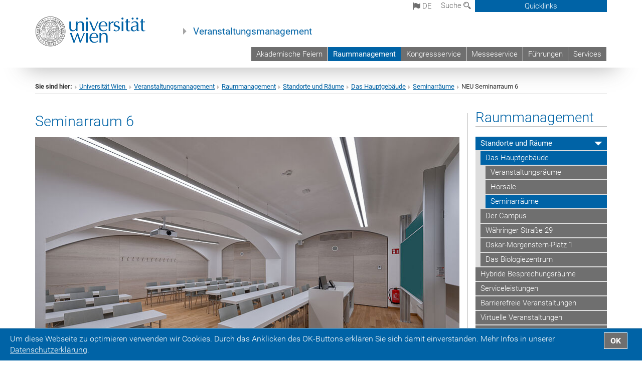

--- FILE ---
content_type: text/html; charset=utf-8
request_url: https://event.univie.ac.at/raummanagement/standorte-und-raeume/das-hauptgebaeude/seminarraeume/neu-seminarraum-6/
body_size: 15618
content:
<!DOCTYPE html>
<html xmlns="http://www.w3.org/1999/xhtml" xml:lang="de" lang="de">
<head prefix="og: http://ogp.me/ns# fb: http://ogp.me/ns/fb# article: http://ogp.me/ns/article#">

<meta charset="utf-8">
<!-- 
	This website is powered by TYPO3 - inspiring people to share!
	TYPO3 is a free open source Content Management Framework initially created by Kasper Skaarhoj and licensed under GNU/GPL.
	TYPO3 is copyright 1998-2017 of Kasper Skaarhoj. Extensions are copyright of their respective owners.
	Information and contribution at http://typo3.org/
-->



<title>NEU Seminarraum 6</title>
<meta name="generator" content="TYPO3 CMS">


<link rel="stylesheet" type="text/css" href="/typo3temp/stylesheet_b3a206eec6.css?1736368171" media="all">
<link rel="stylesheet" type="text/css" href="/typo3conf/ext/univie_news/Resources/Public/CSS/pwp.css?1615798746" media="all">
<link rel="stylesheet" type="text/css" href="/fileadmin/templates/GLOBAL/CSS/styles.css?1694002451" media="all">
<link rel="stylesheet" type="text/css" href="/fileadmin/templates/GLOBAL/ICONS/style.css?1732114024" media="all">
<link rel="stylesheet" type="text/css" href="/fileadmin/templates/GLOBAL/CSS/print.css?1580200204" media="print">
<link rel="stylesheet" type="text/css" href="/fileadmin/templates/GLOBAL/ICONS/tablesorter/tablesorter.css?1675257657" media="all">
<link rel="stylesheet" type="text/css" href="/fileadmin/templates/GLOBAL/JS/shariff/shariff-vie.css?1681381994" media="all">
<link rel="stylesheet" type="text/css" href="/fileadmin/templates/GLOBAL/CSS/video-js.min.css?1505291824" media="all">
<link rel="stylesheet" type="text/css" href="/fileadmin/templates/GLOBAL/CSS/videojs.thumbnails.css?1505291824" media="all">
<link rel="stylesheet" type="text/css" href="/fileadmin/templates/GLOBAL/EXT/powermail/pm-additional.css?1730119584" media="all">
<link rel="stylesheet" type="text/css" href="/fileadmin/templates/GLOBAL/CSS/added-accessibility.css?1740400409" media="all">
<link rel="stylesheet" type="text/css" href="/fileadmin/templates/GLOBAL/EXT/news/css/news.css?1710158386" media="all">
<link rel="stylesheet" type="text/css" href="/fileadmin/templates/GLOBAL/EXT/univie_pure/pure.css?1692264488" media="all">
<link rel="stylesheet" type="text/css" href="/typo3conf/ext/univie_phaidra/Resources/style.css?1526300968" media="all">
<link rel="stylesheet" type="text/css" href="/typo3temp/stylesheet_240b4ca893.css?1736368171" media="all">


<script src="/uploads/tx_t3jquery/jquery-2.1.x-1.10.x-1.2.x-3.0.x.js?1511251888" type="text/javascript"></script>
<script src="/fileadmin/templates/GLOBAL/JS/videoJS/video.min.js?1505291804" type="application/x-javascript"></script>
<script src="/fileadmin/templates/GLOBAL/JS/videoJS/videojs-contrib-hls.min.js?1505291804" type="application/x-javascript"></script>
<script src="/fileadmin/templates/GLOBAL/JS/videoJS/videojs.thumbnails.js?1505291804" type="application/x-javascript"></script>
<script src="/fileadmin/templates/GLOBAL/JS/videoJS/videojs.persistvolume.js?1505291804" type="application/x-javascript"></script>
<script src="/typo3temp/javascript_9a38f34785.js?1736368171" type="text/javascript"></script>


<link href="/fileadmin/templates/GLOBAL/IMG/favicon.ico" rel="shortcut icon" type="image/vnd.microsoft.icon" />
<link href="/fileadmin/templates/GLOBAL/IMG/favicon-uni.png" rel="apple-touch-icon" type="image/png" />
<link href="/fileadmin/templates/GLOBAL/IMG/favicon-uni.png" rel="shortcut icon" type="image/vnd.microsoft.icon" />

            <meta property="og:base-title" content="Veranstaltungsmanagement" />
            <meta http-equiv="X-UA-Compatible" content="IE=edge">
            <meta name="viewport" content="width=device-width, initial-scale=1">

            <!-- HTML5 shim and Respond.js IE8 support of HTML5 elements and media queries -->
            <!--[if lt IE 9]>
                <script src="https://oss.maxcdn.com/libs/html5shiv/3.7.0/html5shiv.js"></script>
                <script src="https://oss.maxcdn.com/libs/respond.js/1.4.2/respond.min.js"></script>
            <![endif]-->
            <meta name="title" content="NEU Seminarraum 6" /><meta property="og:site-id" content="56010" /><meta property="og:title" content="NEU Seminarraum 6" /><meta property="og:type" content="article" /><meta property="og:url" content="https://event.univie.ac.at/raummanagement/standorte-und-raeume/das-hauptgebaeude/seminarraeume/neu-seminarraum-6/" /><meta name="twitter:card" content="summary_large_image" /><meta name="twitter:title" content="NEU Seminarraum 6" /><meta name="og:type" content="article" /><meta property="og:url" content="https://event.univie.ac.at/raummanagement/standorte-und-raeume/das-hauptgebaeude/seminarraeume/neu-seminarraum-6/" /><meta property="og:description" content="NEU Seminarraum 6" /><meta name="twitter:description" content="NEU Seminarraum 6" />
            <meta property="og:image" content="https://www.univie.ac.at/fileadmin/templates/GLOBAL/IMG/uni_logo.jpg" />
            <meta property="og:image:type" content="image/jpg" />
            <meta property="og:image:width" content="1200" />
            <meta property="og:image:height" content="630" />
            <meta name="twitter:site" content="univienna" />
                <meta property="og:image" content="https://backend.univie.ac.at/fileadmin/templates/GLOBAL/IMG/uni_logo.jpg" />
                <meta property="og:image:type" content="image/jpg" />
                <meta property="og:image:width" content="1200" />
                <meta property="og:image:height" content="630" />
                <meta name="twitter:site" content="univienna" /><meta property="fb:app_id" content="1752333404993542" />
</head>
<body>

<header>
<nav aria-label="Sprungmarke zum Inhalt" class="skip">
    <a href="#mainContent" class="skip-to-content" tabindex="0" title="skip">Direkt zum Hauptinhalt gehen</a>
</nav>

<!-- ==============================================
BEGINN Small Devices
=============================================== -->
<div class="navbar-header skip"><button type="button" id="button-open-menu" class="navbar-toggle my-button" data-toggle="collapse" data-target="#menu-container-mobile" aria-haspopup="true" tabindex="0"><span class="sr-only" id="show-navigation-button-text">Menü öffnen</span><span class="icon-mainmenue" aria-hidden="true"></span></button></div>
<div class="navbar-collapse collapse hidden-md hidden-lg skip" id="menu-container-mobile">
    <div class="navbar-header">
        <button type="button" class="navbar-toggle menu-open" data-toggle="collapse" data-target="#menu-container-mobile" aria-expanded="true">
            <span class="sr-only" id="hide-navigation-button-text">Menü schließen</span>
            <span class="icon-cancel-circle" aria-hidden="true"></span>
        </button>
    </div>
    <div class="menu-header-mobile col-sx-12 hidden-md hidden-lg">
        <a href="https://www.univie.ac.at/"><img width="220" src="/fileadmin/templates/GLOBAL/IMG/uni_logo_220.jpg" class="logo logo-single" alt="Universität Wien - Startseite"  data-rjs="3"></a>
    </div>
    <nav aria-label="Hauptnavigation" class="navbar navbar-uni-mobile hidden-md hidden-lg"><ul class="nav navbar-nav navbar-right"><li class="dropdown dropdown-mobile"><a href="/akademische-feiern/" target="_self" class="link-text">Akademische Feiern</a><a data-toggle="dropdown" href="" class="toggle-icon" role="button" aria-label="Menü öffnen"><span class="icon-navi-close"><span class="sr-only">Menü öffnen</span>&nbsp;</span></a><ul class="dropdown-menu level2"><li class="level2"><a href="/akademische-feiern/akademische-abschlussfeiern/" target="_self" class="level2">Akademische Abschlussfeiern</a></li><li class="level2"><a href="/akademische-feiern/postgraduate-abschlussfeiern/" target="_self" class="level2">PostGraduate Abschlussfeiern</a></li><li class="level2"><a href="/akademische-feiern/ehrungen-und-auszeichnungen/" target="_self" class="level2">Ehrungen und Auszeichnungen</a></li></ul></li><li class="dropdown dropdown-mobile act"><a href="/raummanagement/" target="_self" class="link-text act">Raummanagement</a><a data-toggle="dropdown" href="" class="toggle-icon act" role="button" aria-label="Menü öffnen"><span class="icon-navi-open"><span class="sr-only">Menü schließen</span>&nbsp;</span></a><ul class="dropdown-menu level2"><li class="level2 act"><a href="/raummanagement/standorte-und-raeume/" target="_self" class="level2 act">Standorte und Räume</a><ul class="level3"><li class="level3 act"><a href="/raummanagement/standorte-und-raeume/das-hauptgebaeude/" target="_self" class="level3 act">Das Hauptgebäude</a><ul class="level4"><li class="level4"><a href="/raummanagement/standorte-und-raeume/das-hauptgebaeude/veranstaltungsraeume/" target="_self" class="level4">Veranstaltungsräume</a></li><li class="level4"><a href="/raummanagement/standorte-und-raeume/das-hauptgebaeude/hoersaele/" target="_self" class="level4">Hörsäle</a></li><li class="level4 act"><a href="/raummanagement/standorte-und-raeume/das-hauptgebaeude/seminarraeume/" target="_self" class="level4 act">Seminarräume</a></li></ul></li><li class="level3"><a href="/raummanagement/standorte-und-raeume/der-campus/" target="_self" class="level3">Der Campus</a></li><li class="level3"><a href="/raummanagement/standorte-und-raeume/waehringer-strasse-29/" target="_self" class="level3">Währinger Straße 29</a></li><li class="level3"><a href="/raummanagement/standorte-und-raeume/oskar-morgenstern-platz-1/" target="_self" class="level3">Oskar-Morgenstern-Platz 1</a></li><li class="level3"><a href="/raummanagement/standorte-und-raeume/das-biologiezentrum/" target="_self" class="level3">Das Biologiezentrum</a></li></ul></li><li class="level2"><a href="/raummanagement/hybride-besprechungsraeume/" target="_self" class="level2">Hybride Besprechungsräume</a></li><li class="level2"><a href="/raummanagement/serviceleistungen/" target="_self" class="level2">Serviceleistungen</a></li><li class="level2"><a href="/raummanagement/barrierefreie-veranstaltungen/" target="_self" class="level2">Barrierefreie Veranstaltungen</a></li><li class="level2"><a href="/raummanagement/virtuelle-veranstaltungen/" target="_self" class="level2">Virtuelle Veranstaltungen</a></li><li class="level2"><a href="/raummanagement/step-by-step-event-organisation/" target="_self" class="level2">Step-by-Step Event Organisation</a></li><li class="level2"><a href="/raummanagement/frequently-asked-questions/" target="_self" class="level2">Frequently Asked Questions</a></li><li class="level2"><a href="/raummanagement/preisanfragen/" target="_self" class="level2">Preisanfragen</a></li></ul></li><li class="dropdown dropdown-mobile"><a href="/kongressservice/" target="_self" class="link-text">Kongressservice</a><a data-toggle="dropdown" href="" class="toggle-icon" role="button" aria-label="Menü öffnen"><span class="icon-navi-close"><span class="sr-only">Menü öffnen</span>&nbsp;</span></a><ul class="dropdown-menu level2"><li class="level2"><a href="/kongressservice/kongress-website/" target="_self" class="level2">Kongress-Website</a></li><li class="level2"><a href="/kongressservice/abstract-handling/" target="_self" class="level2">Abstract-Handling</a></li><li class="level2"><a href="/kongressservice/teilnehmerinnen-verwaltung-registratur/" target="_self" class="level2">Teilnehmer*innen-Verwaltung / Registratur</a></li><li class="level2"><a href="/kongressservice/konferenzmaterialien/" target="_self" class="level2">Konferenzmaterialien</a></li><li class="level2"><a href="/kongressservice/hotel-firmenvereinbarungen-hotelkontingent-verwaltung/" target="_self" class="level2">Hotel Firmenvereinbarungen / Hotelkontingent-Verwaltung</a></li><li class="level2"><a href="/kongressservice/kongresspersonal/" target="_self" class="level2">Kongresspersonal</a></li><li class="level2"><a href="/kongressservice/reisestornoversicherung/" target="_self" class="level2">Reisestornoversicherung</a></li><li class="level2"><a href="/kongressservice/nachhaltige-veranstaltungen/" target="_self" class="level2">Nachhaltige Veranstaltungen</a></li><li class="level2"><a href="/kongressservice/faqs/" target="_self" class="level2">FAQs</a></li><li class="level2"><a href="/kongressservice/anfrage-senden/" target="_self" class="level2">Anfrage senden</a></li><li class="level2"><a href="/kongressservice/kongressservice-team/" target="_self" class="level2">Kongressservice-Team</a></li></ul></li><li class="dropdown dropdown-mobile"><a href="/messeservice/" target="_self" class="link-text">Messeservice</a><a data-toggle="dropdown" href="" class="toggle-icon" role="button" aria-label="Menü öffnen"><span class="icon-navi-close"><span class="sr-only">Menü öffnen</span>&nbsp;</span></a><ul class="dropdown-menu level2"><li class="level2"><a href="/messeservice/messeservice/" target="_self" class="level2">Messeservice</a></li><li class="level2"><a href="/messeservice/messeausstattung/" target="_self" class="level2">Messeausstattung</a></li><li class="level2"><a href="/messeservice/nachhaltige-messen-und-fachausstellungen/" target="_self" class="level2">Nachhaltige Messen und Fachausstellungen</a></li><li class="level2"><a href="/messeservice/fachaussteller-handling/" target="_self" class="level2">Fachaussteller Handling</a></li></ul></li><li class="dropdown dropdown-mobile"><a href="/fuehrungen/" target="_self" class="link-text">Führungen</a><a data-toggle="dropdown" href="" class="toggle-icon" role="button" aria-label="Menü öffnen"><span class="icon-navi-close"><span class="sr-only">Menü öffnen</span>&nbsp;</span></a><ul class="dropdown-menu level2"><li class="level2"><a href="/fuehrungen/bereit-fuer-eine-entdeckungsreise/" target="_self" class="level2">Bereit für eine Entdeckungsreise?</a></li></ul></li><li class="dropdown dropdown-mobile"><a href="/services/" target="_self" class="link-text">Services</a><a data-toggle="dropdown" href="" class="toggle-icon" role="button" aria-label="Menü öffnen"><span class="icon-navi-close"><span class="sr-only">Menü öffnen</span>&nbsp;</span></a><ul class="dropdown-menu level2"><li class="level2"><a href="/services/team/" target="_self" class="level2">Team</a></li><li class="level2"><a href="/services/anfahrt/" target="_self" class="level2">Anfahrt</a></li><li class="level2"><a href="/services/kontaktaufnahme/" target="_self" class="level2">Kontaktaufnahme</a></li><li class="level2"><a href="/services/downloads-und-formulare/" target="_self" class="level2">Downloads und Formulare</a></li><li class="level2"><a href="/services/faq/" target="_self" class="level2">FAQ</a></li><li class="level2"><a href="/services/fotoshootings-und-drehgenehmigungen/" target="_self" class="level2">Fotoshootings und Drehgenehmigungen</a></li><li class="level2"><a href="/services/foerderungen/" target="_self" class="level2">Förderungen</a></li><li class="level2"><a href="/services/externe-anbieterinnen/" target="_self" class="level2">Externe Anbieter*innen</a></li><li class="level2"><a href="/services/werbung-an-der-universitaet-wien/" target="_self" class="level2">Werbung an der Universität Wien</a></li><li class="level2"><a href="http://kalender.univie.ac.at" target="_blank" class="level2">Veranstaltungskalender</a></li><li class="level2"><a href="/services/nachhaltigkeit-im-veranstaltungsbereich/" target="_self" class="level2">Nachhaltigkeit im Veranstaltungsbereich</a></li></ul></li></ul></nav>
</div>

<div id="quicklinks-top-mobile" class="quicklinks-btn-mobile top-row hidden-md hidden-lg skip">
    <a class="quicklinks-open open" data-top-id="" data-top-show="true" href="#" aria-label="Quicklinks öffnen oder schließen"><span class="icon-cancel-circle" aria-hidden="true"></span></a>
    <nav aria-label="Quicklinks"><div class="quicklinks-mobile-menu"><div class="panel panel-uni-quicklinks"><div class="panel-heading active"><a href="#quicklinks9631" target="_self" data-toggle="collapse" data-parent="#quicklinks-top-mobile" class="">Informationen für ...<span class="pull-right icon-navi-open"><span class="sr-only">Menü schließen</span></span></a></div><div id="quicklinks9631" class="panel-collapse collapse in quicklinks-panel"><div class="panel-body"><ul class="indent"><li><a href="http://studieren.univie.ac.at" target="_blank">Studieninteressierte&nbsp;<span class="sr-only">Externer Link</span><span class="icon-extern"></span></a></li><li><a href="http://studieren.univie.ac.at" target="_blank">Studierende&nbsp;<span class="sr-only">Externer Link</span><span class="icon-extern"></span></a></li><li><a href="http://forschungsservice.univie.ac.at/" target="_blank">Forschende&nbsp;<span class="sr-only">Externer Link</span><span class="icon-extern"></span></a></li><li><a href="http://www.postgraduatecenter.at/?l=0" target="_blank">Weiterbildung&nbsp;<span class="sr-only">Externer Link</span><span class="icon-extern"></span></a></li><li><a href="http://www.alumni.ac.at/?l=0" target="_blank">Alumni&nbsp;<span class="sr-only">Externer Link</span><span class="icon-extern"></span></a></li></ul></div></div></div><div class="panel panel-uni-quicklinks"><div class="panel-heading active"><a href="#quicklinks36" target="_self" data-toggle="collapse" data-parent="#quicklinks-top-mobile" class="">Meistgesuchte Services ...<span class="pull-right icon-navi-open"><span class="sr-only">Menü schließen</span></span></a></div><div id="quicklinks36" class="panel-collapse collapse in quicklinks-panel"><div class="panel-body"><ul class="indent"><li><a href="http://studieren.univie.ac.at/" target="_blank"><span class="icon-quick-studienpoint"></span>&nbsp;&nbsp;Studieren an der Universität Wien&nbsp;<span class="sr-only">Externer Link</span><span class="icon-extern"></span></a></li><li><a href="http://ufind.univie.ac.at/de/search.html" target="_blank"><span class="icon-quick-lesung"></span>&nbsp;&nbsp;u:find Vorlesungs-/Personensuche&nbsp;<span class="sr-only">Externer Link</span><span class="icon-extern"></span></a></li><li><a href="http://uspace.univie.ac.at" target="_blank"><span class="icon-quick-univis"></span>&nbsp;&nbsp;u:space&nbsp;<span class="sr-only">Externer Link</span><span class="icon-extern"></span></a></li><li><a href="http://bibliothek.univie.ac.at/?r=0" target="_blank"><span class="icon-quick-biblio"></span>&nbsp;&nbsp;Bibliothek&nbsp;<span class="sr-only">Externer Link</span><span class="icon-extern"></span></a></li><li><a href="http://moodle.univie.ac.at/?r=0" target="_blank"><span class="icon-quick-lesung"></span>&nbsp;&nbsp;Moodle (E-Learning)&nbsp;<span class="sr-only">Externer Link</span><span class="icon-extern"></span></a></li><li><a href="http://urise.univie.ac.at/" target="_blank"><span class="icon-quick-lesung"></span>&nbsp;&nbsp;u:rise - Professional & Career Development&nbsp;<span class="sr-only">Externer Link</span><span class="icon-extern"></span></a></li><li><a href="http://www.univie.ac.at/ueber-uns/leitung-organisation/fakultaeten-zentren/" target="_blank"><span class="icon-quick-fakultaeten"></span>&nbsp;&nbsp;Fakultäten & Zentren&nbsp;<span class="sr-only">Externer Link</span><span class="icon-extern"></span></a></li><li><a href="http://zid.univie.ac.at/webmail/" target="_blank"><span class="icon-quick-webmail"></span>&nbsp;&nbsp;Webmail&nbsp;<span class="sr-only">Externer Link</span><span class="icon-extern"></span></a></li><li><a href="http://wiki.univie.ac.at/" target="_blank"><span class="icon-quick-intranet"></span>&nbsp;&nbsp;Intranet für Mitarbeiter*innen&nbsp;<span class="sr-only">Externer Link</span><span class="icon-extern"></span></a></li><li><a href="http://www.univie.ac.at/ueber-uns/weitere-informationen/kontakt-services-von-a-z/" target="_blank"><span class="icon-quick-kontakt"></span>&nbsp;&nbsp;Kontakt & Services von A-Z&nbsp;<span class="sr-only">Externer Link</span><span class="icon-extern"></span></a></li></ul></div></div></div></div></nav>
</div>

<div class="navbar hidden-md hidden-lg skip" id="top-row-mobile">
    <div class="container-mobile" id="nav-container-mobile">
        <div class="top-row-shadow">
            <div class="row">
                <div class="col-md-12 toprow-mobile">
                    <div class="navbar navbar-top navbar-top-mobile hidden-md hidden-lg">
                        <ul class="nav-pills-top-mobile">
                                
<li class="dropdown">
    <a class="dropdown-toggle" data-toggle="dropdown" href="#">de <span class="icon-sprache"></span></a>
    <label id="langmenu1" class="hidden-label">Sprachwahl</label>

    <ul class="dropdown-menu-lang dropdown-menu" role="menu" aria-labelledby="langmenu1">

    
        <li role="menuitem">
            <a href="/en/venue-management/locations-and-rooms/main-building-of-the-university-of-vienna/seminar-rooms/seminarraum-6-seminar-room/" class="linked-language">English</a>
        </li>
    
    </ul>

</li>

                            <li class="search-mobile">
                                <a data-top-id="search-top-mobile" id="show-search-button" data-top-show="true" href="#"><span class="sr-only" id="show-search-button-text">Suchformular öffnen</span><span class="sr-only" id="hide-search-button-text" style="display:none;">Suchformular schließen</span><span class="icon-lupe" aria-hidden="true"></span></a>
                            </li>
                            <li class="quicklinks-btn-mobile">
                                <a data-top-id="quicklinks-top-mobile" data-top-show="true" href="#">Quicklinks</a>
                            </li>
                        </ul>
                    </div>
                    <div id="search-top-mobile">
                        <ul class="nav nav-tabs-search">
                            <li class="active"><a href="#" data-toggle="tab">Webseiten</a></li>
                            <li id="search_staff_mobile"><a data-toggle="tab" href="#">Personensuche</a></li>
                        </ul>
                        <div class="input-group">
                            <label for="search-mobile">Suche</label>
                            <form id="mobilesearchform" action="/suche/?no_cache=1" method="GET">
                                <input type="text" class="form-control-search" id="search-mobile" name="q" placeholder="Suchbegriff" aria-label="Suchbegriff">
                            </form>
                            <span class="input-group-addon-search"><span class="icon-lupe"></span></span>
                        </div>
                    </div>
                </div>
                <div class="col-xs-12">
                    <div class="header-container-mobile col-md-12">
                        <div class="logo-container">
                            <a href="https://www.univie.ac.at/"><img width="220" src="/fileadmin/templates/GLOBAL/IMG/uni_logo_220.jpg" class="logo logo-single" alt="Universität Wien - Startseite"  data-rjs="3"></a>
                        </div>
                         <nav aria-label="Topnavigation" class="navbar navbar-uni hidden-xs hidden-sm"><ul class="nav navbar-nav navbar-right"><li><a href="/akademische-feiern/" target="_self">Akademische Feiern</a></li><li class="active"><a href="/raummanagement/" target="_self">Raummanagement</a></li><li><a href="/kongressservice/" target="_self">Kongressservice</a></li><li><a href="/messeservice/" target="_self">Messeservice</a></li><li><a href="/fuehrungen/" target="_self">Führungen</a></li><li><a href="/services/" target="_self">Services</a></li></ul></nav>
                    </div>
                </div>
                <div class="col-xs-12">
                        <div class="header-text-container-mobile col-md-12">
                            <span class="header-text"><a href="/" target="_self">Veranstaltungsmanagement</a></span>
                        </div>
                </div>
            </div>
        </div>
    </div>
</div>
<!-- ==============================================
END Small Devices
=============================================== -->

<!-- ==============================================
BEGINN DESKTOP
=============================================== -->
<style>
.navbar-top {
    display: grid;
    grid-template-rows: auto;
    justify-items: end;
}
#quicklinks-top {
    grid-row-start: 1;
    grid-row-end: 1;
    width: 100%;
}
ul.nav-pills-top {
    grid-row-start: 2;
    grid-row-end:2;
}

.form-holder{
    display: flex;
    justify-content: space-between;
    align-content: space-evenly;
    //align-items: center;
}

.form-holder label{
    display: inline-block;
    padding: 0.2em;
    background-color: #0063a6;
    color:white;
    flex-grow: 1;
}
.radio-holder {
    padding: 0.4em 0 0 0.4em;
    background-color: #0063a6;
    flex-grow: 1;
}
.radio-holder:has(input[type="radio"]:checked) {
    background-color:white;
    font-weight: 300;
}
.radio-holder.active {
    background-color:white;
    font-weight: 300;
}

input[type="radio"]:checked, input[type="radio"]:checked + label {
    background-color:white;
    color: #0063a6;
}
input#search:focus {
    border:2px solid rgba(242, 242, 242, 0.6);
    box-shadow: inset 0 1px 1px rgba(0, 0, 0, 0.075), 0 0 8px rgba(242, 242, 242, 0.6);
}
.dropdown-menu-search {
    width: 336px;
    margin-top: 5px;
}
#quicklinks-top{
    padding:0;
    background:white;
}
.ql-container{
    width: 100vw;
    position: relative;
    left: 50%;
    right: 50%;
    margin-left: -50vw;
    margin-right: -50vw;
    background: #1a74b0 url(/fileadmin/templates/GLOBAL/IMG/quicklinksbackground.png?1535542505) no-repeat;
    padding-top: 25px;
}
</style>
<!-- IMPORTANT:
lib.quicklinks.wrap = <nav aria-label="{LLL:fileadmin/templates/GLOBAL/locallang.xml:quicklinks}"><div class="row">|</div></nav>
-->
<div class="navbar-fixed-top hidden-sm hidden-xs skip" id="top-row">

    <div class="container" id="nav-container">
        <div class="top-row-shadow">
            <div class="row">
                <div class="col-md-12 header-logo-container">
                    <!-- BEGINN Language, Search, Quicklinks -->
                    <div class="navbar navbar-top">
                        <ul class="nav-pills-top navbar-right">
                            <!-- Language -->
                            <li class="dropdown langmenu">
                                
    <a class="dropdown-toggle" data-toggle="dropdown" href="#"><span class="icon-sprache"></span> de</a>
    <label id="langmenu2" class="hidden-label">Sprachwahl</label>
    <ul class="dropdown-menu-lang dropdown-menu-left desktop dropdown-menu" role="menu" aria-labelledby="langmenu2">

    
        <li role="menuitem">
            <a href="/en/venue-management/locations-and-rooms/main-building-of-the-university-of-vienna/seminar-rooms/seminarraum-6-seminar-room/" class="linked-language">English</a>
        </li>
    
    </ul>

                            </li>
                            <!-- Search -->
                            <li class="dropdown">
                                <button type="button" data-toggle="dropdown" class="dropdown-toggle" id="open-search">Suche <span class="icon-lupe"></span></button>
                                <div class="dropdown-menu dropdown-menu-left dropdown-menu-search">
                                    <div class="">
                                        <!--<label for="search">Suche</label>-->
                                        <form id="searchform" class="" action="/suche/?no_cache=1" method="GET">
                                            <div class="form-holder ">
                                                <div class="radio-holder active">
                                                    <input type="radio" id="search-web" value="search-web" name="chooseSearch" checked>
                                                    <label for="search-web" id="label-web">Webseiten</label>
                                                </div>
                                                <div class="radio-holder">
                                                    <input type="radio" id="search-staff" value="search-staff" name="chooseSearch">
                                                    <label for="search-staff" id="label-staff">Personensuche</label>
                                                </div>
                                            </div>
                                            <div class="form-holder">
                                                <input type="text" class="form-control-search" id="search" name="q" placeholder="Suchbegriff" aria-label="Suchbegriff">
                                                <button id="submit" type="submit" onclick="$('#searchform').submit();"><span class="sr-only">Suche starten</span><span class="icon-lupe"></span></button>
                                            </div>
                                        </form>
                                    </div>
                                </div>
                            </li>
                            <!-- Quicklinks -->
                            <li class="dropdown quicklinks-btn">
                                <a data-top-id="quicklinks-top" data-top-show="true" data-toggle="dropdown" href="#">Quicklinks</a>
                            </li>
                        </ul>
                        <!-- BEGINN Quicklinkscontainer -->
                        <div id="quicklinks-top" class="dropdown-toggle">
                            <div class="ql-container">
                                <div class="container">
                                    <nav aria-label="Quicklinks"><div class="row"><div class="col-md-4 col-md-offset-4"><h3 class="top-row-header">Informationen für ...</h3><ul><li><a href="http://studieren.univie.ac.at" target="_blank">Studieninteressierte&nbsp;<span class="sr-only">Externer Link</span><span class="icon-extern"></span></a></li><li><a href="http://studieren.univie.ac.at" target="_blank">Studierende&nbsp;<span class="sr-only">Externer Link</span><span class="icon-extern"></span></a></li><li><a href="http://forschungsservice.univie.ac.at/" target="_blank">Forschende&nbsp;<span class="sr-only">Externer Link</span><span class="icon-extern"></span></a></li><li><a href="http://www.postgraduatecenter.at/?l=0" target="_blank">Weiterbildung&nbsp;<span class="sr-only">Externer Link</span><span class="icon-extern"></span></a></li><li><a href="http://www.alumni.ac.at/?l=0" target="_blank">Alumni&nbsp;<span class="sr-only">Externer Link</span><span class="icon-extern"></span></a></li></ul></div><div class="col-md-4"><h3 class="top-row-header">Meistgesuchte Services ...</h3><ul><li><a href="http://studieren.univie.ac.at/" target="_blank"><span class="icon-quick-studienpoint"></span>&nbsp;&nbsp;Studieren an der Universität Wien&nbsp;<span class="sr-only">Externer Link</span><span class="icon-extern"></span></a></li><li><a href="http://ufind.univie.ac.at/de/search.html" target="_blank"><span class="icon-quick-lesung"></span>&nbsp;&nbsp;u:find Vorlesungs-/Personensuche&nbsp;<span class="sr-only">Externer Link</span><span class="icon-extern"></span></a></li><li><a href="http://uspace.univie.ac.at" target="_blank"><span class="icon-quick-univis"></span>&nbsp;&nbsp;u:space&nbsp;<span class="sr-only">Externer Link</span><span class="icon-extern"></span></a></li><li><a href="http://bibliothek.univie.ac.at/?r=0" target="_blank"><span class="icon-quick-biblio"></span>&nbsp;&nbsp;Bibliothek&nbsp;<span class="sr-only">Externer Link</span><span class="icon-extern"></span></a></li><li><a href="http://moodle.univie.ac.at/?r=0" target="_blank"><span class="icon-quick-lesung"></span>&nbsp;&nbsp;Moodle (E-Learning)&nbsp;<span class="sr-only">Externer Link</span><span class="icon-extern"></span></a></li><li><a href="http://urise.univie.ac.at/" target="_blank"><span class="icon-quick-lesung"></span>&nbsp;&nbsp;u:rise - Professional & Career Development&nbsp;<span class="sr-only">Externer Link</span><span class="icon-extern"></span></a></li><li><a href="http://www.univie.ac.at/ueber-uns/leitung-organisation/fakultaeten-zentren/" target="_blank"><span class="icon-quick-fakultaeten"></span>&nbsp;&nbsp;Fakultäten & Zentren&nbsp;<span class="sr-only">Externer Link</span><span class="icon-extern"></span></a></li><li><a href="http://zid.univie.ac.at/webmail/" target="_blank"><span class="icon-quick-webmail"></span>&nbsp;&nbsp;Webmail&nbsp;<span class="sr-only">Externer Link</span><span class="icon-extern"></span></a></li><li><a href="http://wiki.univie.ac.at/" target="_blank"><span class="icon-quick-intranet"></span>&nbsp;&nbsp;Intranet für Mitarbeiter*innen&nbsp;<span class="sr-only">Externer Link</span><span class="icon-extern"></span></a></li><li><a href="http://www.univie.ac.at/ueber-uns/weitere-informationen/kontakt-services-von-a-z/" target="_blank"><span class="icon-quick-kontakt"></span>&nbsp;&nbsp;Kontakt & Services von A-Z&nbsp;<span class="sr-only">Externer Link</span><span class="icon-extern"></span></a></li></ul></div></div></nav>
                                </div>
                            </div>
                        </div>
                        <!-- END Quicklinkscontainer -->
                    </div>
                    <!-- END Language, Search, Quicklinks -->

                    <!-- Logo, Title -->
                    <div class="logo-container">
                        <a href="https://www.univie.ac.at/"><img width="220" src="/fileadmin/templates/GLOBAL/IMG/uni_logo_220.jpg" class="logo logo-single" alt="Universität Wien - Startseite"  data-rjs="3"></a>
                        <span class="header-text"><a href="/" target="_self">Veranstaltungsmanagement</a></span>
                    </div>
                    <!-- Logo, Title -->

                    <!-- HMenu -->
                    <div class="hmenu">
                        <nav aria-label="Topnavigation" class="navbar navbar-uni hidden-xs hidden-sm"><ul class="nav navbar-nav navbar-right"><li><a href="/akademische-feiern/" target="_self">Akademische Feiern</a></li><li class="active"><a href="/raummanagement/" target="_self">Raummanagement</a></li><li><a href="/kongressservice/" target="_self">Kongressservice</a></li><li><a href="/messeservice/" target="_self">Messeservice</a></li><li><a href="/fuehrungen/" target="_self">Führungen</a></li><li><a href="/services/" target="_self">Services</a></li></ul></nav>
                    </div>
                    <!-- HMenu -->

                </div>
            </div>
        </div>
    </div>
</div>
<!-- ==============================================
END DESKTOP
=============================================== -->

</header>


    <!-- Standard -->
    <div class="container">
        <div class="breadcrumb-page-container">
            <div class="row">
                <div class="col-md-12">
                    <nav aria-label="Pfadnavigation"><ul class="breadcrumb-page"><li><strong>Sie sind hier:</strong></li><li class="meta-breadcrumb"><a href="http://www.univie.ac.at/" target="_blank">Universität Wien </a></li><li class="meta-breadcrumb"><a href="/" target="_self">Veranstaltungsmanagement</a></li><li><a href="/raummanagement/" target="_self" title="Raummanagement">Raummanagement</a></li><li><a href="/raummanagement/standorte-und-raeume/" target="_self" title="Standorte und Räume">Standorte und Räume</a></li><li><a href="/raummanagement/standorte-und-raeume/das-hauptgebaeude/" target="_self" title="Das Hauptgebäude">Das Hauptgebäude</a></li><li><a href="/raummanagement/standorte-und-raeume/das-hauptgebaeude/seminarraeume/" target="_self" title="Seminarräume">Seminarräume</a></li><li aria-current="page">NEU Seminarraum 6</li></ul></nav>
                    <hr class="breadcrumb-page hidden-md hidden-lg">
                </div>
            </div>
            <hr class="breadcrumb-page hidden-xs hidden-sm">
        </div>

        <div class="row">
            <div class="col-md-9 content right-border" id="innerContent">
                <main id="mainContent" class="main-content main">
                    <div class="main">
                     
	<!--  CONTENT ELEMENT, uid:164025/header [begin] -->
		<div id="c164025" class="csc-default"><h2>Seminarraum 6</h2></div>
	<!--  CONTENT ELEMENT, uid:164025/header [end] -->
		
	<!--  CONTENT ELEMENT, uid:173253/dce_dceuid1 [begin] -->
		<div id="c173253" class="csc-default"><div class="tx-dce-pi1">
	
<!--Replace deactivated field.contentWidth with contentWidth-->

	
	
	
	
	
	
	
		<div class="content-element-margin">
			<div class="row">
				<div class="col-md-12">
					
						


					
					
				</div>
			</div>
			<div class="row">
				
					
							</div>
							<div class="row">
						
					<div class="col-sm-12">
						
								<figure class="image-container">
	<p><img src="/fileadmin/_processed_/csm_SR_6_Arnberger_rs_7e3860b1ff.jpg" class="img-responsive" title="" alt="" /></p>
	
		<figcaption class="caption"><p>© Universität Wien / Alexander Arnberger</p></figcaption>
	
</figure>

							
					</div>
				
			</div>
		</div>
	


</div></div>
	<!--  CONTENT ELEMENT, uid:173253/dce_dceuid1 [end] -->
		
	<!--  CONTENT ELEMENT, uid:164023/gridelements_pi1 [begin] -->
		<div id="c164023" class="csc-default"><div class="row"><div class="col-sm-6">
	<!--  CONTENT ELEMENT, uid:288120/dce_dceuid1 [begin] -->
		<div id="c288120" class="csc-default"><div class="tx-dce-pi1">
	
<!--Replace deactivated field.contentWidth with contentWidth-->

	
	
	
	
	
	
	
		<div class="content-element-margin">
			<div class="row">
				<div class="col-md-12">
					
						
    <h3>Pläne</h3>



					
					<div class="row"><div class="col-md-12"><p>Wie sieht das Standardraumsetting aus?</p><ul class="gray-bg"><li><a href="/fileadmin/user_upload/d_event/Dokumente/Raummanagement/PLAENE_NEU/Plaene_Hauptgebaeude/Tiefparterre/Seminarraum_6/Bestuhlungsplaene/03_TP_SR06.pdf" class="download">Bestuhlungsplan</a></li></ul><p>Wo befindet sich der Raum? </p></div></div><ul class="gray-bg"><li><a href="/fileadmin/user_upload/d_event/Dokumente/Raummanagement/PLAENE_NEU/Plaene_Hauptgebaeude/Uebersichtsplaene/01_TP_Uebersicht.pdf" class="download">Übersichtsplan</a></li></ul><p>Gibt es einen Plan des gesamten Gebäudes? </p><ul class="gray-bg"><li><a href="/fileadmin/user_upload/d_event/Dokumente/Raummanagement/PLAENE_NEU/Plaene_Hauptgebaeude/Gebaeudeplan/univie_Lageplaene_Hauptgebaeude_2019.pdf" class="download">Gebäudeplan</a></li></ul>
				</div>
			</div>
			<div class="row">
				
			</div>
		</div>
	


</div></div>
	<!--  CONTENT ELEMENT, uid:288120/dce_dceuid1 [end] -->
		</div><div class="col-sm-6">
	<!--  CONTENT ELEMENT, uid:164018/dce_dceuid1 [begin] -->
		<div id="c164018" class="csc-default"><div class="tx-dce-pi1">
	
<!--Replace deactivated field.contentWidth with contentWidth-->

	
	
	
	
	
	
	
		<div class="content-element-margin">
			<div class="row">
				<div class="col-md-12">
					
						
    <h3>Raumsetting und Ausstattung</h3>



					
					<p>Standardbestuhlung: </p><ul class="gray-bg"><li>Theaterbestuhlung (Sessel mit Tablaren) für 58 Personen + 1 Rollstuhlplatz</li></ul><p>Raumausstattung:</p><ul class="gray-bg"><li>Verdunklungsmöglichkeit</li><li>Tafel</li></ul>
				</div>
			</div>
			<div class="row">
				
			</div>
		</div>
	


</div></div>
	<!--  CONTENT ELEMENT, uid:164018/dce_dceuid1 [end] -->
		</div></div></div>
	<!--  CONTENT ELEMENT, uid:164023/gridelements_pi1 [end] -->
		
	<!--  CONTENT ELEMENT, uid:164022/gridelements_pi1 [begin] -->
		<div id="c164022" class="csc-default"><div class="row"><div class="col-sm-6">
	<!--  CONTENT ELEMENT, uid:164021/dce_dceuid1 [begin] -->
		<div id="c164021" class="csc-default"><div class="tx-dce-pi1">
	
<!--Replace deactivated field.contentWidth with contentWidth-->

	
	
	
	
	
	
	
		<div class="content-element-margin">
			<div class="row">
				<div class="col-md-12">
					
						
    <h3>Technik</h3>



					
					<p>Über welche Technik verfügt der Raum?</p><ul class="gray-bg"><li>PC</li><li> Medienpult</li><li>Beamer </li><li>Leinwand </li><li>Mikrophon </li></ul>
				</div>
			</div>
			<div class="row">
				
			</div>
		</div>
	


</div></div>
	<!--  CONTENT ELEMENT, uid:164021/dce_dceuid1 [end] -->
		</div><div class="col-sm-6">
	<!--  CONTENT ELEMENT, uid:164020/dce_dceuid1 [begin] -->
		<div id="c164020" class="csc-default"><div class="tx-dce-pi1">
	
<!--Replace deactivated field.contentWidth with contentWidth-->

	
	
	
	
	
	
	
		<div class="content-element-margin">
			<div class="row">
				<div class="col-md-12">
					
						
    <h3>Barrierefreiheit</h3>



					
					<p>Zugang und Rollstuhlplätze:</p><ul class="gray-bg"><li>Der Seminarraum und der Vortragendenbereich sind barrierefrei zugänglich.</li><li>Der Seminarraum verfügt über einen Rollstuhlplatz.</li></ul><p>Induktionsschleife:</p><ul class="gray-bg"><li>Der Seminarraum verfügt über eine Induktionsschleife.</li></ul>
				</div>
			</div>
			<div class="row">
				
			</div>
		</div>
	


</div></div>
	<!--  CONTENT ELEMENT, uid:164020/dce_dceuid1 [end] -->
		</div></div></div>
	<!--  CONTENT ELEMENT, uid:164022/gridelements_pi1 [end] -->
		
                     
                     </div>
                </main>
            </div>
            <div class="col-md-3 sidebar content-element-margin">
                <nav aria-label="Subnavigation"><div class="vertical-nav hidden-xs hidden-sm"><h2 class="underline"><a href="/raummanagement/" target="_self" class="level0 act">Raummanagement</a></h2><ul><li class="act"><a href="/raummanagement/standorte-und-raeume/" target="_self" class="level1 act">Standorte und Räume</a><ul><li class="act"><a href="/raummanagement/standorte-und-raeume/das-hauptgebaeude/" target="_self" class="level2 act">Das Hauptgebäude</a><ul><li><a href="/raummanagement/standorte-und-raeume/das-hauptgebaeude/veranstaltungsraeume/" target="_self" class="level3">Veranstaltungsräume</a></li><li><a href="/raummanagement/standorte-und-raeume/das-hauptgebaeude/hoersaele/" target="_self" class="level3">Hörsäle</a></li><li><a href="/raummanagement/standorte-und-raeume/das-hauptgebaeude/seminarraeume/" target="_self" class="level3 act">Seminarräume</a></li></ul></li><li><a href="/raummanagement/standorte-und-raeume/der-campus/" target="_self" class="level2">Der Campus</a></li><li><a href="/raummanagement/standorte-und-raeume/waehringer-strasse-29/" target="_self" class="level2">Währinger Straße 29</a></li><li><a href="/raummanagement/standorte-und-raeume/oskar-morgenstern-platz-1/" target="_self" class="level2">Oskar-Morgenstern-Platz 1</a></li><li><a href="/raummanagement/standorte-und-raeume/das-biologiezentrum/" target="_self" class="level2">Das Biologiezentrum</a></li></ul></li><li><a href="/raummanagement/hybride-besprechungsraeume/" target="_self" class="level1">Hybride Besprechungsräume</a></li><li><a href="/raummanagement/serviceleistungen/" target="_self" class="level1">Serviceleistungen</a></li><li><a href="/raummanagement/barrierefreie-veranstaltungen/" target="_self" class="level1">Barrierefreie Veranstaltungen</a></li><li><a href="/raummanagement/virtuelle-veranstaltungen/" target="_self" class="level1">Virtuelle Veranstaltungen</a></li><li><a href="/raummanagement/step-by-step-event-organisation/" target="_self" class="level1">Step-by-Step Event Organisation</a></li><li><a href="/raummanagement/frequently-asked-questions/" target="_self" class="level1">Frequently Asked Questions</a></li><li><a href="/raummanagement/preisanfragen/" target="_self" class="level1">Preisanfragen</a></li></ul></div></nav>
                <aside>
                     
                     
                     
	<!--  CONTENT ELEMENT, uid:164019/dce_dceuid13 [begin] -->
		<div id="c164019" class="csc-default"><div class="tx-dce-pi1">
	
	<h2 class="underline "><span class="icon-kartenkontakte"></span> Kontakt</h2>
	
		
		<address>
			
			
				<span class="name">Raummanagement und Veranstaltungsservice</span><br />
			
			
				<span class="street">Universitätsring 1<br />
1010 Wien<br />
  </span><br />
			
			
				<abbr title="Telefon">T:</abbr> +43-1-4277-176 76<br />
			
			
			
			
				<a href="javascript:linkTo_UnCryptMailto('ocknvq,gxgpvBwpkxkg0ce0cv');">event<span>&#064;</span>univie.ac.at</a><br />
			
			
			
		</address>
		
	

</div></div>
	<!--  CONTENT ELEMENT, uid:164019/dce_dceuid13 [end] -->
		
	<!--  CONTENT ELEMENT, uid:178757/dce_dceuid1 [begin] -->
		<div id="c178757" class="csc-default"><div class="tx-dce-pi1">
	
<!--Replace deactivated field.contentWidth with contentWidth-->

	
	
	
	
	
	
		<div class="content-element-margin-zero">
			<div class="row">
				<div class="col-md-12">
					
						


					
				</div>
				
					
							</div>
							<div class="row">
						
					<div class="col-sm-12">
						
								<figure class="image-container">
	<p><a href="/services/team/" target="_self"><img src="/fileadmin/_processed_/csm_team_icon6_836a64cedc.png" class="img-responsive" title="" alt="" /></a></p>
	
</figure>

							
					</div>
				
			</div>
			<div class="row">
				<div class="col-md-12">
					
				</div>
			</div>
		</div>
	
	


</div></div>
	<!--  CONTENT ELEMENT, uid:178757/dce_dceuid1 [end] -->
		
                </aside>
            </div>
        </div>
    </div>


<footer>
    <div class="hidden-xs">
        <!--
        <div class="gray-box">
            <div class="container">
                <div class="row">
                    <div class="col-md-8 col-sm-6">
                        <div class="footer-logo-container pull-left">
                        <img width="320" src="/fileadmin/templates/GLOBAL/IMG/uni_logo.png" class="footer-logo" alt="Uni logo">
                        </div>
                    </div>
                    <div class="col-md-4 col-sm-6">
                        <ol class="footer-social pull-right v-align" style="margin-top: 45.5px;">
                          
                        </ol>
                    </div>
                </div>
            </div>
        </div>-->

        <div class="gray-box">
            <div class="container">
              <h2 class="underline">Informationen für ...</h2><div class="row"><div class="col-md-3"><div class="footer-quicklinks-list"><a href="http://studieren.univie.ac.at" target="_blank">Studieninteressierte</a></div></div><div class="col-md-3"><div class="footer-quicklinks-list"><a href="http://studieren.univie.ac.at" target="_blank">Studierende</a></div></div><div class="col-md-3"><div class="footer-quicklinks-list"><a href="http://forschungsservice.univie.ac.at/" target="_blank">Forschende</a></div></div><div class="col-md-3"><div class="footer-quicklinks-list"><a href="http://www.postgraduatecenter.at/?l=0" target="_blank">Weiterbildung</a></div></div><div class="col-md-3"><div class="footer-quicklinks-list"><a href="http://www.alumni.ac.at/?l=0" target="_blank">Alumni</a></div></div></div><h2 class="underline">Meistgesuchte Services ...</h2><div class="row"><div class="col-md-3"><div class="footer-quicklinks-list"><a href="http://studieren.univie.ac.at/" target="_blank">Studieren an der Universität Wien</a></div></div><div class="col-md-3"><div class="footer-quicklinks-list"><a href="http://ufind.univie.ac.at/de/search.html" target="_blank">u:find Vorlesungs-/Personensuche</a></div></div><div class="col-md-3"><div class="footer-quicklinks-list"><a href="http://uspace.univie.ac.at" target="_blank">u:space</a></div></div><div class="col-md-3"><div class="footer-quicklinks-list"><a href="http://bibliothek.univie.ac.at/?r=0" target="_blank">Bibliothek</a></div></div><div class="col-md-3"><div class="footer-quicklinks-list"><a href="http://moodle.univie.ac.at/?r=0" target="_blank">Moodle (E-Learning)</a></div></div><div class="col-md-3"><div class="footer-quicklinks-list"><a href="http://urise.univie.ac.at/" target="_blank">u:rise - Professional & Career Development</a></div></div><div class="col-md-3"><div class="footer-quicklinks-list"><a href="http://www.univie.ac.at/ueber-uns/leitung-organisation/fakultaeten-zentren/" target="_blank">Fakultäten & Zentren</a></div></div><div class="col-md-3"><div class="footer-quicklinks-list"><a href="http://zid.univie.ac.at/webmail/" target="_blank">Webmail</a></div></div><div class="col-md-3"><div class="footer-quicklinks-list"><a href="http://wiki.univie.ac.at/" target="_blank">Intranet für Mitarbeiter*innen</a></div></div><div class="col-md-3"><div class="footer-quicklinks-list"><a href="http://www.univie.ac.at/ueber-uns/weitere-informationen/kontakt-services-von-a-z/" target="_blank">Kontakt & Services von A-Z</a></div></div></div><div class="row footer-margin"></div>
            </div>
        </div>
        <div class="container">
            <div class="row footer-address-box">
                <div class="col-md-6">
                    <address>Universität Wien | Universitätsring 1 | 1010 Wien | <abbr title="Telefon">T</abbr> +43-1-4277-0</address>
                </div>
                <div class="col-md-6">
                    <p class="pull-right"><a href="/sitemap/" target="_self">Sitemap</a>&nbsp;|&nbsp;<wbr><a href="/impressum/" target="_self">Impressum</a>&nbsp;|&nbsp;<wbr><a href="https://www.univie.ac.at/ueber-uns/barrierefreiheit/" target="_blank" rel="noopener">Barrierefreiheit</a>&nbsp;|&nbsp;<wbr><a href="https://dsba.univie.ac.at/datenschutzerklaerung">Datenschutz&shy;erklärung</a>&nbsp;|&nbsp;<a href="javascript:window.print()">Druckversion</a></p>
                </div>
            </div>
        </div>
    </div>
    <div class="visible-xs-block">
        <div class="gray-box mobile-footer">
            <div class="container">
                <!--<div class="row">
                    <div class="col-xs-9"><a href="#"><img width="200" src="/fileadmin/templates/GLOBAL/IMG/uni_logo.png" class="footer-logo" alt="Uni logo"></a></div>
                </div>-->
                <div class="row">
                    <div class="col-xs-12">
                        <address>Universität Wien | Universitätsring 1 | 1010 Wien | <abbr title="Telefon">T</abbr> +43-1-4277-0</address>
                    </div>
                </div>
                <!--<div class="row">
                    <div class="col-xs-12">
                        <ol class="footer-social">
                            
                        </ol>
                    </div>
                </div>-->
                <div class="row">
                    <div class="col-xs-12">
                        <p><a href="/sitemap/" target="_self">Sitemap</a>&nbsp;|&nbsp;<wbr><a href="/impressum/" target="_self">Impressum</a>&nbsp;|&nbsp;<wbr><a href="https://www.univie.ac.at/ueber-uns/barrierefreiheit/" target="_blank" rel="noopener">Barrierefreiheit</a>&nbsp;|&nbsp;<wbr><a href="https://dsba.univie.ac.at/datenschutzerklaerung">Datenschutz&shy;erklärung</a>&nbsp;|&nbsp;<a href="javascript:window.print()">Druckversion</a></p>
                    </div>
                </div>
            </div>
        </div>
    </div>
    <script type="text/javascript">
      
    </script>
    <!-- Universität Wien Tag Manager -->
<script>
  var _mtm = window._mtm = window._mtm || [];
  _mtm.push({'mtm.startTime': (new Date().getTime()), 'event': 'mtm.Start'});
  (function() {
    var d=document, g=d.createElement('script'), s=d.getElementsByTagName('script')[0];
    g.async=true; g.src='https://matomo.univie.ac.at/js/container_3c9dA3xW.js'; s.parentNode.insertBefore(g,s);
  })();
</script>
<!-- End Universität Wien Tag Manager -->


   <div class="cookie-bar row">
      <div class="col-md-11 col-sm-12">Um diese Webseite zu optimieren verwenden wir Cookies. Durch das Anklicken des OK-Buttons erklären Sie sich damit einverstanden. Mehr Infos in unserer <a href="https://dsba.univie.ac.at/datenschutzerklaerung">Datenschutz&shy;erklärung</a>.</div><div class="col-md-1 col-sm-12"><a class="cookiebar-close">OK</a></div>
   </div>

    
</footer>
<script src="/fileadmin/templates/GLOBAL/JS/application.js?1670943020" type="text/javascript"></script>
<script src="/typo3conf/ext/univie_news/Resources/Public/Javascript/podlove-web-player.js?1615533802" type="text/javascript"></script>
<script src="/fileadmin/templates/GLOBAL/JS/jquery.tablesorter.js?1647502980" type="text/javascript"></script>
<script src="/fileadmin/templates/GLOBAL/JS/global.js?1701433927" type="text/javascript"></script>
<script src="/fileadmin/templates/GLOBAL/JS/retina.min.js?1481877467" type="text/javascript"></script>
<script src="/fileadmin/templates/GLOBAL/JS/shariff/shariff.complete.js?1558512710" type="text/javascript"></script>
<script src="/fileadmin/templates/GLOBAL/CSS/cookiebar/jquery.cookieBar.js?1592913964" type="text/javascript"></script>
<script src="/fileadmin/templates/GLOBAL/EXT/powermail/Js/jquery.datetimepicker.js?1482159144" type="text/javascript"></script>
<script src="/typo3conf/ext/powermail/Resources/Public/JavaScripts/Libraries/parsley.min.js?1511170796" type="text/javascript"></script>
<script src="/fileadmin/templates/GLOBAL/EXT/powermail/Js/tabs.js?1679058888" type="text/javascript"></script>
<script src="/typo3conf/ext/powermail/Resources/Public/JavaScripts/Powermail/Form.min.js?1511170796" type="text/javascript"></script>
<script src="/typo3conf/ext/univie_phaidra/js/utility.js?1525783145" type="text/javascript"></script>
<script src="/typo3conf/ext/univie_search/Resources/Public/Javascript/fusion-click.js?1639470332" type="text/javascript"></script>


</body>
</html>